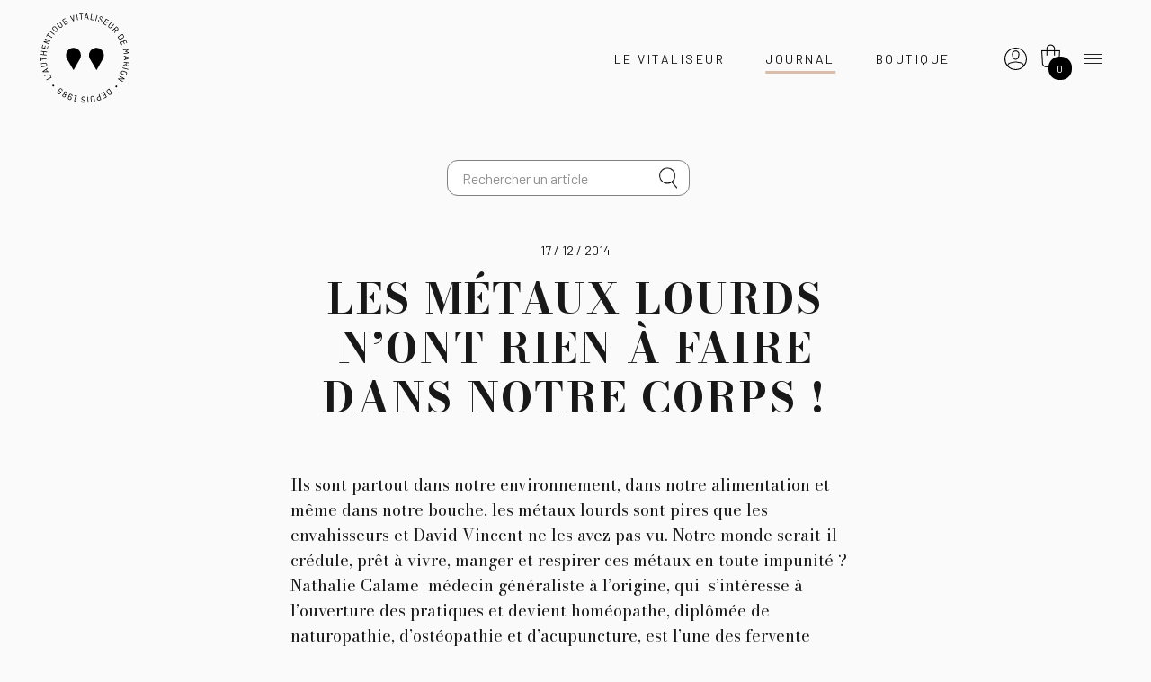

--- FILE ---
content_type: text/html
request_url: https://vitaliseur.fasty.ovh/fr/officiel/article/slug/les-metaux-lourds-nont-rien-faire-notre-corps
body_size: 12747
content:
<!doctype html>
<html class="own-html" lang="fr">

<head>
  <link rel="preconnect" href="https://fonts.googleapis.com">
  <link rel="preconnect" href="https://fonts.gstatic.com" crossorigin>

  <meta charset="utf-8" />
  <meta name="generator" content="Fasty" />
  <link rel="apple-touch-icon" sizes="57x57" href="https://resize.ovh/r/037cffc0-abd8-11e9-b464-57469525097d/57/57">
  <link rel="apple-touch-icon" sizes="60x60" href="https://resize.ovh/r/037cffc0-abd8-11e9-b464-57469525097d/60/60">
  <link rel="apple-touch-icon" sizes="72x72" href="https://resize.ovh/r/037cffc0-abd8-11e9-b464-57469525097d/72/72">
  <link rel="apple-touch-icon" sizes="76x76" href="https://resize.ovh/r/037cffc0-abd8-11e9-b464-57469525097d/76/76">
  <link rel="apple-touch-icon" sizes="114x114" href="https://resize.ovh/r/037cffc0-abd8-11e9-b464-57469525097d/114/114">
  <link rel="apple-touch-icon" sizes="120x120" href="https://resize.ovh/r/037cffc0-abd8-11e9-b464-57469525097d/120/120">
  <link rel="apple-touch-icon" sizes="144x144" href="https://resize.ovh/r/037cffc0-abd8-11e9-b464-57469525097d/144/144">
  <link rel="apple-touch-icon" sizes="152x152" href="https://resize.ovh/r/037cffc0-abd8-11e9-b464-57469525097d/152/152">
  <link rel="apple-touch-icon" sizes="180x180" href="https://resize.ovh/r/037cffc0-abd8-11e9-b464-57469525097d/180/180">
  <link rel="icon" type="image/png" sizes="192x192"
    href="https://resize.ovh/r/037cffc0-abd8-11e9-b464-57469525097d/192/192">
  <link rel="icon" type="image/png" sizes="32x32"
    href="https://resize.ovh/r/037cffc0-abd8-11e9-b464-57469525097d/32/32">
  <link rel="icon" type="image/png" sizes="96x96"
    href="https://resize.ovh/r/037cffc0-abd8-11e9-b464-57469525097d/96/06">
  <link rel="icon" type="image/png" sizes="16x16"
    href="https://resize.ovh/r/037cffc0-abd8-11e9-b464-57469525097d/16/16">
  <meta name="p:domain_verify" content="640d016d46214ea3b8c8e4403ad4234c" />

  <meta name="msapplication-TileColor" content="#ffffff">
  <meta name="msapplication-TileImage" content="https://resize.ovh/r/037cffc0-abd8-11e9-b464-57469525097d/144/144">

  <meta name="theme-color" content="#ffffff">

  <link rel="alternate" type="application/rss+xml" title="Feed RSS" href="/fr/flux/rss" />
  <meta name="viewport" content="width=device-width, initial-scale=1, shrink-to-fit=no" />
  <!-- Bootstrap CSS -->
  <link href="https://stackpath.bootstrapcdn.com/bootstrap/4.3.1/css/bootstrap.min.css" rel="stylesheet"
    integrity="sha384-ggOyR0iXCbMQv3Xipma34MD+dH/1fQ784/j6cY/iJTQUOhcWr7x9JvoRxT2MZw1T" crossorigin="anonymous" />
  <!-- <link href="https://fonts.googleapis.com/css?family=Open+Sans:300,400,500,600,700&amp;26;display=swap"
    rel="stylesheet" /> -->
  <link href="https://fonts.googleapis.com/css2?family=Barlow:wght@400;500;700;800&family=Barlow+Condensed:wght@300&family=Bodoni+Moda:wght@400;500;600;700&display=swap"
    rel="stylesheet">


  <link rel="stylesheet" href="https://maxcdn.bootstrapcdn.com/font-awesome/4.5.0/css/font-awesome.min.css" />
  <link rel="stylesheet" href="/fr/5312898/css/WuvkeV4KuwmiPLq3w-ryGLYJ2KA=.css" type="text/css" media="all" />
  <meta property="fb:app_id" content="1548671818734296" />
  <script src="/fr/5312898/vendors/puha4OXH-53n1yv1CUiqXIgebdA=.js" type="064b3052fcc78d52cad67bf2-text/javascript"></script>
  <script type="064b3052fcc78d52cad67bf2-text/javascript">
    function eventHub() { riot.observable(this) }
    var eventHub = new eventHub()
    var lang = "fr"
    var url = "https://vitaliseur.fasty.ovh/_db/db_vitaliseur/v1/"
  </script>
  <title>Les métaux lourds n’ont rien à faire dans notre corps !</title><meta name="description" content="Les métaux lourds n’ont rien à faire dans notre corps !" /><meta property="og:title" content="Les métaux lourds n’ont rien à faire dans notre corps !" /><meta property="og:image" content="https://resize.ovh/o/53399a20-d0b6-11e9-af35-f3d0dd89f378" /><meta property="og:type" content="article" /><link rel="canonical" href="https://vitaliseurdemarion.fr/fr/officiel/article/slug/les-metaux-lourds-nont-rien-faire-notre-corps" /><meta property="og:url" content="https://vitaliseurdemarion.fr/fr/officiel/article/slug/les-metaux-lourds-nont-rien-faire-notre-corps" />
</head>

<body class="d-flex flex-column" id="bodySite">
  <script src='/fr/5966113/component/_jYnEWbC--M.tag' type='riot/tag'></script><script type="064b3052fcc78d52cad67bf2-text/javascript">document.addEventListener('DOMContentLoaded', function() { riot.mount('search') });document.addEventListener('turbolinks:load', function() { riot.mount('search') });</script>
  <newsletterpopup></newsletterpopup>
  <script src='/fr/608812582/component/_jYnEWbC--I.tag' type='riot/tag'></script><script type="064b3052fcc78d52cad67bf2-text/javascript">document.addEventListener('DOMContentLoaded', function() { riot.mount('newsletterpopup') });document.addEventListener('turbolinks:load', function() { riot.mount('newsletterpopup') });</script>

  
<header class="header">
	<div class="header_inner">
		<nav class="header-brand">
			<a href="https://shop.vitaliseurdemarion.fr/officiel/vitaliseur-de-marion/?lang=fr">
				<img class="default-logo" alt="Le Vitaliseur de Marion"
					src="/asset/o/ec82b362-9b1c-4423-a5b6-1a5327f41dac?_from=dml0YWxpc2V1cg==">
			</a>
		</nav>
		<nav class="header-nav">
			<ul class="menu menu-left">
				<li class="item-vitaliseur">
					<a href="https://shop.vitaliseurdemarion.fr/officiel/vitaliseur-de-marion/fr">Le Vitaliseur</a>
				</li>
				
				
				<li class="item-journal">
					<a href="/fr/officiel/articles">Journal</a>
				</li>
				<li class="item-shop">
					<a href="https://shop.vitaliseurdemarion.fr/">Boutique</a>
				</li>
			</ul>
			<ul class="menu menu-right">
				<li>
					<nav id="basket">
						<a href="https://shop.vitaliseurdemarion.fr/mon-compte"><img
								src="/static/uploads/2019/09/04/pyOnZfFuXoN9qvj7anhy.svg" height="25" /></a>
						<button class="btn" type="button" data-toggle="collapse" data-target="#mySidebasket"
							aria-expanded="false" aria-controls="mySidebasket">
							<span class="navbar-toggler-icon basket"><i class="ma-shopping-basket">
									<div class="nbbask"></div>
								</i></span>
						</button>
					</nav>
					<div id="mySidebasket" class="collapse sidebasket">
						<span class="caret"></span>
						<div class="cont-sidebasket">
							<p class="pt-2 pb-3" id="cartinfo"></p>
							<div class="border-bottom pt-2 pb-2 d-block d-md-none d-948-none"><a
									href="http://shop.vitaliseurdemarion.fr" class="d-flex"><i class="ma-vitaliseur mr-3"></i>
									<div class="mt-1">Boutique</div>
								</a></div>
							<div class="pt-2 hidden border-bottom pt-2 pb-2" id="se_connecter"><a
									href="http://shop.vitaliseurdemarion.fr/login" class="d-flex"><i
										class="ma-connexion mr-3"></i>
									<div class="mt-1">Se connecter</div>
								</a></div>
							<div class="border-bottom pt-2 pb-2"><a href="http://shop.vitaliseurdemarion.fr/panier"
									class="d-flex"><i class="ma-shopping-basket-white mr-3"></i>
									<div class="mt-1">Panier</div>
								</a></div>
							<div class="border-bottom pt-2 pb-2 hidden" id="mes_commandes"><a
									href="http://shop.vitaliseurdemarion.fr/mes-commandes" class="d-flex"><i
										class="ma-commandes mr-3"></i>
									<div class="mt-1">Mes commandes</div>
								</a></div>
							<div class="pt-2 pb-2 d-block d-md-none d-948-none"><a
									href="https://www.vitaliseurdemarion.fr/officiel/vitaliseur-de-marion/"
									class="d-flex"><i class="ma-icologo mr-3"></i>
									<div class="mt-1">Découvrir</div>
								</a></div>
						</div>
					</div>
				</li>
				<li>
					<button class="navbar-toggler border-0" type="button" onclick="if (!window.__cfRLUnblockHandlers) return false; openNav();" data-cf-modified-064b3052fcc78d52cad67bf2-="">
						<span class="navbar-toggler-icon"></span>
					</button>
				</li>
			</ul>
		</nav>
	</div>
</header>

<div id="mySidenav" class="menu-touch-wrapper">
	<div class="menu-touch">
		<div class="menu-touch_inner">
			<button class="btn-close" onclick="if (!window.__cfRLUnblockHandlers) return false; closeNav();" data-cf-modified-064b3052fcc78d52cad67bf2-="">
				<span class="btn-icon"></span>
				<span class="btn-label">Fermer</span>
			</button>
			<div class="menu-head">
				<div class="menu-inner">
					<search inputclass="mdb-autocomplete" spanclass="ma-search"
						elid="ma-search"></search>
				</div>
			</div>
			<div class="menu-body">
				<div class="menu-inner">
					<nav>
						<ul class="navigation">
							<li>
								<div class="btn-wrapper">
									<a href="https://shop.vitaliseurdemarion.fr/officiel/vitaliseur-de-marion/fr">
										<span>Le Vitaliseur</span>
									</a>
									<a class="btn-secondary" href="https://shop.vitaliseurdemarion.fr/?lang=fr">
										<span>Boutique</span>
									</a>
									
								</div>
								<ul>
									<li><a href="https://app.vitaliseurdemarion.fr/"><span>Application</span></a></li>
									<li>
										<a
											href="/fr/officiel/article/slug/quelle-difference-vitaliseur-autre-cuit-vapeur">
											<span>Découvrir</span>
										</a>
									</li>
									<li>
										<a
											href="/fr/officiel/article/slug/vitaliseur-marion-mode-demploi-cuit-vapeur">
											<span>Conseils d'utilisation</span>
										</a>
									</li>
									<li>
										<a href="/fr/officiel/article/slug/fondement-dune-cuisine-nouvelle">
											<span>Son histoire</span>
										</a>
									</li>
								</ul>
							</li>
							<li>
								<a href="/fr/officiel/articles">
									<span>Articles</span>
								</a>
							</li>
							<li>
								<a href="/fr/officiel/recettes">
									<span>Recettes</span>
								</a>
							</li>
							<li>
								<a href="/fr/officiel/marion">
									<span>Marion Kaplan</span>
								</a>
							</li>
							
							<li>
								<a href="/fr/officiel/filtre-articles/tag/podcast">
									<span>Podcasts</span>
								</a>
							</li>
							
							<li>
								<a href="https://shop.vitaliseurdemarion.fr/calendrier">
									<span>Agenda</span>
								</a>
							</li>
							<li>
								<a href="https://shop.vitaliseurdemarion.fr/faq?lang=fr">
									<span>FAQ</span>
								</a>
							</li>
							<li class="contacts">
								<a href="tel:+33494012261" class="phoneto">
									<span>+33 (4) 94 01 22 61</span>
								</a>
								<a href="/cdn-cgi/l/email-protection#b5d6dadbc1d4d6c1f5c3dcc1d4d9dcc6d0c0c79bd6dad8" class="mailto">
									<span>
										<svg xmlns="http://www.w3.org/2000/svg" viewBox="0 0 28.5 20.2">
											<path fill="#020203" d="M2.8 0C1.3 0 0 1.3 0 2.9v14.4c0 1.6 1.2 2.9 2.8 2.9h22.9c1.5 0 2.8-1.3 2.8-2.9V2.9c0-1.6-1.2-2.9-2.8-2.9H2.8zm0 1.4h22.9c.2 0 .4.1.6.1L15.1 12.1c-.5.5-1.2.5-1.7 0L2.2 1.5c.2-.1.4-.1.6-.1zM1.5 2.7l7.9 7.5L1.6 18c-.1-.2-.2-.4-.2-.7V2.9c0-.1 0-.2.1-.2zm25.6 0v14.6c0 .2-.1.5-.2.7l-7.8-7.8 8-7.5zm-8.9 8.4l7.6 7.6h-23-.1l7.6-7.6 2.1 2c1 1 2.6 1 3.6 0l2.2-2z"/>
										</svg>
									</span>
								</a>
							</li>
						</ul>
					</nav>
					<nav class="nav-social-lang">
						<span class="row-label">Suivez-nous</span>
						<div class="list-wrapper">
							<ul class="list-networks">
								<li>
									<a href="https://www.facebook.com/vitaliseurdemarion" target="_blank"
										rel="noopener noreferrer">
										<i class="ma-facebook" aria-hidden="true"></i>
									</a>
								</li>
								<li>
									<a href="https://www.instagram.com/vitaliseur/?hl=fr" target="_blank"
										rel="noopener noreferrer">
										<i class="ma-instagram" aria-hidden="true"></i>
									</a>
								</li>
								<li>
									<a href="https://twitter.com/vitaliseur" target="_blank" rel="noopener noreferrer">
										<i class="ma-twitter" aria-hidden="true"></i>
									</a>
								</li>
								<li>
									<a href="https://www.pinterest.fr/LeVitaliseur/" target="_blank"
										rel="noopener noreferrer">
										<i class="ma-pinterest" aria-hidden="true"></i>
									</a>
								</li>
							</ul>
							<ul class="list-lang">
								<li>
									<a href="/fr/officiel/articles" target="_blank" class="langfr">
										<i class="ma-fr-flag" aria-hidden="true"></i>
									</a>
								</li>
								<li>
									<a href="/en/officiel/articles" target="_blank" class="langen">
										<i class="ma-en-flag" aria-hidden="true"></i>
									</a>
								</li>
							</ul>
						</div>
					</nav>
				</div>
			</div>
			<!--<div class="menu-foot">
				<div class="menu-inner">
					<div class="wrapp-95">
						<span>Découvrez la maison du Vitaliseur</span>
						<span>
							<a href="#">Épicerie</a>, <a href="#">Céramique</a>, <a href="#">Magazine</a>
						</span>
					</div>
				</div>
			</div>-->
		</div>
	</div>
	<button class="btn-close-xl" onclick="if (!window.__cfRLUnblockHandlers) return false; closeNav()" data-cf-modified-064b3052fcc78d52cad67bf2-="">
		<span class="btn-label">Fermer</span>
	</button>
	<!-- <div class="cont-sidenav">
		<a href="javascript:void(0)" class="closebtn" onclick="closeNav()">&times;</a>
		<ul class="nav">
			<li class="nav-item">
				<a class="nav-link"
					href="https://www.vitaliseurdemarion.fr/officiel/vitaliseur-de-marion/?lang=fr">{{
					tr | Le Vitaliseur }}</a>
				<ul class="list-unstyled">
					<li><a class="nav-link"
							href="/fr/officiel/article/slug/quelle-difference-vitaliseur-autre-cuit-vapeur">{{
							tr | Découvrir }}</a></li>
					<li><a class="nav-link"
							href="/fr/officiel/article/slug/vitaliseur-marion-mode-demploi-cuit-vapeur">{{
							tr | Conseils d'utilisation }}</a></li>
					<li><a class="nav-link"
							href="/fr/officiel/article/slug/fondement-dune-cuisine-nouvelle">{{
							tr | Son histoire }}</a></li>
				</ul>
			</li>
			<li class="nav-item">
				<a class="nav-link" href="/fr/officiel/articles">Santé</a>
				<ul class="list-unstyled">
					<li><a class="nav-link nav_bien_etre" href="/fr/officiel/articles">Bien-être</a></li>
					<li><a class="nav-link nav_recettes" href="/fr/officiel/recettes">Recettes</a></li>
					<li><a class="nav-link" href="https://95degres.com">95°</a></li>
					<li><a class="nav-link nav_marion" href="/fr/officiel/marion">Marion Kaplan</a>
					</li>
				</ul>
			</li>
			<li class="nav-item">
				<a class="nav-link" href="https://shop.vitaliseurdemarion.fr/?lang=fr">Boutique</a>
				<ul class="list-unstyled">
					<li><a class="nav-link" href="https://shop.vitaliseurdemarion.fr/mentions?lang=fr">Mentions légales</a></li>
					<li><a class="nav-link" href="https://shop.vitaliseurdemarion.fr/cgv?lang=fr">{{
							tr | CGV }}</a></li>
				</ul>
			</li>
			<li class="nav-item">
				<a class="nav-link" href="https://shop.vitaliseurdemarion.fr/faq?lang=fr">FAQ</a>
			</li>
		</ul>
		<search_recipe inputclass="form-control pr-5 mdb-autocomplete"
			spanclass="ma-search-sidemenu form-control-feedback" elid=""></search_recipe>

		<div class="mr-0 mr-sm-4 pr-0 pr-sm-3" style="margin-top: 20px">
			<a href="/fr/officiel/articles" target="_blank" class="langfr"><i class="ma-fr-flag"
					aria-hidden="true"></i></a><a href="/en/officiel/articles" target="_blank" class="langen"
				style="margin-left:5px"><i class="ma-en-flag" aria-hidden="true"></i></a>
		</div>
	</div> -->
</div>

<script data-cfasync="false" src="/cdn-cgi/scripts/5c5dd728/cloudflare-static/email-decode.min.js"></script><script type="064b3052fcc78d52cad67bf2-text/javascript">
	var count = localStorage.getItem("cart") || 0
	$(".ma-shopping-basket .nbbask").text(count)
	if (count > 0) {
		$("#cartinfo").text("Vous avez " + count + " articles dans votre panier")
	} else {
		$("#cartinfo").text("Votre panier est vide")
	}

	if (localStorage.getItem("cart") !== undefined) {
		$("#mes_commandes").removeClass("hidden")
	} else {
		$("#se_connecter").removeClass("hidden")
	}
</script>
  <div id="page-content font-title">
    

<div class=" "><div class="none ">
  
  <div class="container">

  	<div class="row justify-content-center align-items-center mt-0 mt-sm-5 content-article font-title">
		<nav class="navbar d-flex justify-content-center align-items-center marg-menu-top" id="second-nav">
			<search inputclass="form-control mr-0 mr-md-3 pr-5 mdb-autocomplete" spanclass="ma-search form-control-feedback" title="Rechercher un article"
				elid="ma-search"></search>
			<!--<div class="dropdown">
				<button class="btn dropdown-toggle d-flex" type="button" id="dropdownMenu2" data-toggle="dropdown"
					aria-haspopup="true" aria-expanded="false">
					Tous les articles
				</button>

				<div class="dropdown-menu" aria-labelledby="dropdownMenu2">
					<div class="dropdown-divider mb-2"></div>
					<button class="dropdown-item" type="button">Entrées</button>
					<button class="dropdown-item" type="button">Plats</button>
					<button class="dropdown-item" type="button">Desserts</button>
					<div class="dropdown-divider mt-2 mb-2"></div>
					<button class="dropdown-item" type="button">Végétal</button>
					<button class="dropdown-item" type="button">Grands-mères</button>
				</div>

			</div>-->
		</nav>

  		<div class="col-lg-8 col-md-11 col-xl-7 col-12 pb-3 pb-sm-5" id="article">
  		  
				<p class="date-article text-center mb-3">17 / 12 / 2014</p>
    			<h1 class="text-center text-uppercase">Les métaux lourds n’ont rien à faire dans notre corps !</h1>
    			<!-- <p class="text-center reseau-partage">
    			  Partager - <a href="" class="partage twitter-share">Twitter</a>
    			  <a href="" class="partage fb-share">Facebook</a>
    			  <a href="" class="partage" data-toggle="modal" data-target="#shareFriend" data-subject="Les métaux lourds n’ont rien à faire dans notre corps !">Lien</a>
  			  </p> -->

    			<p class="entete-article"></p>
    			<div class="cont-article"><p style="margin-bottom: 0px;">Ils sont partout dans notre environnement, dans notre alimentation et même dans notre bouche, les métaux lourds sont pires que les envahisseurs et David Vincent ne les avez pas vu. Notre monde serait-il crédule, prêt à vivre, manger et respirer ces métaux en toute impunité&nbsp;? Nathalie Calame &nbsp;médecin généraliste à l’origine, qui &nbsp;s’intéresse à l’ouverture des pratiques et devient homéopathe, diplômée de naturopathie, d’ostéopathie et d’acupuncture, est l’une des fervente dénonciatrice de ces métaux lourds et de leurs conséquences. Lors de ces premières consultations elle a constaté que les approches de la médecine traditionnelle occidentale avaient ses limites et n’empêchaient pas les chronicités des affections de ses patients. Elle participe alors à la création, à Colombier, en Suisse, du Centre de prévention et santé. Et aujourd’hui milite pour le «&nbsp;faire savoir&nbsp;» &nbsp;et la prise de conscience du plus grand nombre.</p><br><h2 style="line-height: 1.1; margin-top: 20px; margin-bottom: 10px;"><strong>COMMENT ÊTES-VOUS ARRIVÉE À LA CONSTATATION DU DANGER DES MÉTAUX LOURDS&nbsp;?</strong></h2><p><strong><br></strong></p><p style="margin-top: 0px; margin-bottom: 0px;"><span style="margin-bottom: 0px;">Nathalie Calame</span>&nbsp;: En étant homéopathe, je pose plus de questions à mes patients. C’est là que j’ai aussi remarqué qu’il y avait des maladies nouvelles. D’autre part, en homéopathie, on est conscient de ce qui se passe avec les métaux. Dans les matières médicales homéopathiques on nous parle clairement des pathologies liées à certains d’entre eux. Ensuite, j’ai trouvé d’autres outils. J’ai ainsi découvert, en 1989, la bio résonnance, avec, en particulier, l’appareil de Mora. Et c’est en mesurant toutes sortes de choses que je suis tombée sur des barrages comme ceux des vaccins ou des matériaux dentaires. Je travaille depuis le début des années 90 sur le problème des métaux lourds et la médecine environnementale.</p><br><h2 style="line-height: 1.1; margin-top: 20px; margin-bottom: 10px;"><strong>ON PEUT AVOIR LE SENTIMENT QUE CELA FAIT ASSEZ PEU DE TEMPS QUE L’ON PARLE DU PHÉNOMÈNE DES MÉTAUX LOURDS&nbsp;?</strong></h2><p><strong><br></strong></p><p style="margin-top: 0px; margin-bottom: 0px;">Nathalie Calame&nbsp;: Détrompez-vous, il y a eu de tous temps des bouffées d’intérêt et de recherches, comme, par exemple des guerres de l’amalgame dentaire, au 19<span style="line-height: 0; position: relative; vertical-align: baseline; top: -0.5em; margin-bottom: 0px;">ème</span>&nbsp;siècle aux Etats Unis. Elles ont été absolument homériques entre les pros et les contre. Il y a eu, en Europe, un conflit &nbsp;sur ce même sujet en 1920. Beaucoup de combat ont eu lieu qui ont été étouffées par les lobbies et par les dentistes. Les médecins arrivent en dernier parce qu’ils ne savent rien. On ne leur dit rien la dessus, c’est une catastrophe. Mais ce n’est vraiment pas nouveau. Faut-il encore que ces luttes arrivent jusqu’aux oreilles du public.</p><br><h2 style="line-height: 1.1; margin-top: 20px; margin-bottom: 10px;"><strong>DE QUOI PARLE-T-ON LORSQUE NOUS PARLONS DE MÉTAUX LOURDS&nbsp;?</strong></h2><p><strong><br></strong></p><p style="margin-top: 0px; margin-bottom: 0px;"><span style="margin-bottom: 0px;">Nathalie Calame :</span>&nbsp;ce sont certains éléments de la table de Mendeleïev (classification périodique des éléments) qui comporte des métaux lourds d’un point de vue de leur poids moléculaire mais également de leur toxicité. Certains sont à petites doses &nbsp;en trace dans notre organisme de manière nécessaire, en particulier comme catalyseur des enzymes. Et d’autres n’ont rien à faire dans notre organisme et sont juste toxiques et perturbateur de notre physiologie.</p><br><h2 style="line-height: 1.1; margin-top: 20px; margin-bottom: 10px;"><strong>LESQUELS SONT NÉCESSAIRES&nbsp;?</strong></h2><p><strong><br></strong></p><p style="margin-top: 0px; margin-bottom: 0px;"><span style="margin-bottom: 0px;">Nathalie Calame</span>&nbsp;: Ceux que l’on appelle les Oligo éléments, par exemple le manganèse, le cuivre, le cobalt, le chrome, le zinc, le magnésium ou encore le fer, tout ce qui constitue notre propre équilibre physiologique mais à des doses certainement mesurées. A des doses non physiologiques, tous ces éléments traces sont susceptibles de devenir toxiques.</p><br><h2 style="line-height: 1.1; margin-top: 20px; margin-bottom: 10px;"><strong>QUELS SONT LES MÉTAUX LOURDS EN SURNOMBRE ET OÙ LES TROUVE-T-ON&nbsp;?</strong></h2><p><strong><br></strong></p><p style="margin-top: 0px; margin-bottom: 0px;">Nathalie Calame&nbsp;: les métaux dits «&nbsp;lourds&nbsp;» qui n’ont rien à faire dans notre corps comme l’arsenic, le cadmium, le plomb, le mercure ou encore l’aluminium, peuvent voyager dans tout notre organisme, très facilement, en se concentrant surtout dans les zones qui contiennent des graisses comme les graisses corporelles, mais aussi nos glandes endocrines et évidemment le cerveau et le système nerveux. C’est le facteur de nos&nbsp;<a href="https://vitaliseurdemarion.fr/officiel/les-maladies-neurologiques-depression-se-fabriquaient-intestin/" title="Et si les maladies neurologiques et la dépression se fabriquaient dans votre intestin? 1ère partie">maladies de neuro dégénérescence</a>&nbsp;actuelle.</p><br><h2 style="line-height: 1.1; margin-top: 20px; margin-bottom: 10px;"><strong>QUELLES SONT LES CONSÉQUENCES DE CETTE PRÉSENCE DE MÉTAUX LOURDS&nbsp;?</strong></h2><p><strong><br></strong></p><p style="margin-top: 0px; margin-bottom: 0px;"><span style="margin-bottom: 0px;">Nathalie Calame</span>&nbsp;: les maladies dites «&nbsp;émergeantes&nbsp;» que l’on ne connait pas bien avec des fatigues chroniques, des sensibilités chimiques multiples, des électro hypersensibilités. Ce sont bien sûr les cancers, des maladies de neurodégénérescance comme la sclérose en plaque,&nbsp; Parkinson ou Alzheimer. Ce sont véritablement les méchantes maladies de notre société. On y retrouve toujours la présence des métaux.</p><br><h2 style="line-height: 1.1; margin-top: 20px; margin-bottom: 10px;"><strong>ON PARLE BEAUCOUP DU POISSON COMME D’UN VECTEUR DE MÉTAUX LOURDS. ÇA VEUT DIRE QU’AUJOURD’HUI, CONSOMMER DU POISSON C’EST DANGEREUX&nbsp;?</strong></h2><p><strong><br></strong></p><p style="margin-top: 0px; margin-bottom: 0px;"><span style="margin-bottom: 0px;">Nathalie Calame</span>&nbsp;: Il y a une bio accumulation au cours de la chaine alimentaire. Evidemment les plus gros poissons, les plus gras sont les pires, car ce sont eux qui ont accumulé toute la chaine précédente. Il est, de ce fait, plus intéressant de consommer des petits poissons comme les anchois ou les sardines. Il y a moins de risque qu’avec du saumon ou de l’espadon. Je vous invite alors à préférer des poissons d’élevage… encore qu’il y a tellement de métaux lourds en mer du Nord qu’il n’y a plus d’assurance. Les élevages bio, même s’ils sont peu nombreux, restent les plus sûrs. La mode actuelle du Sushi m’inquiète beaucoup car cela signifie que nous allons encore ratisser les océans pour une culture intensive de poissons pollués par une alimentation inadaptée.&nbsp; Je pense que nous devrions mettre la pédale douce sur notre alimentation de poisson actuellement. Il y a clairement des soucis d’environnement, de culture et de surpêche. Mangez un peu moins de viande et de poisson et revenez un peu plus aux végétaux.</p><br><h2 style="line-height: 1.1; margin-top: 20px; margin-bottom: 10px;"><strong>EN PARLANT DES VÉGÉTAUX, CERTAINS SEMBLENT AUSSI CHARGÉS COMME LE RUTABAGA QUI CONTIENT DE L’ARSENIC&nbsp;?</strong></h2><p><strong><br></strong></p><p style="margin-top: 0px; margin-bottom: 0px;"><span style="margin-bottom: 0px;">Nathalie Calame</span>&nbsp;: Effectivement, mais cela dépend du lieu de sa culture et de la nappe phréatique qui nourrit le sol. Et cela dépend des zones géologiques. Par exemple sur les bordures du Jura, les schistes, sous l’effet de l’excès de Nitrate, à cause des trop fortes quantités de purins placées sur les champs et dégrade les couches géologiques, &nbsp;apporte une grande quantité d’arsénique. Les réseaux d’eau des personnes qui vivent dans le jura est plus contaminée qu’auparavant.</p><br><h2 style="line-height: 1.1; margin-top: 20px; margin-bottom: 10px;"><strong>ET PUIS IL Y A UN DOMAINE DONT VOUS PARLEZ SOUVENT, C’EST CELUI DE NOS DENTS ET DES SOINS DENTAIRES DANS LEQUEL LES MÉTAUX SONT OUVERTEMENT CONSIDÉRÉS COMME UNE SOLUTION&nbsp;?</strong></h2><p><strong><br></strong></p><p style="margin-top: 0px; margin-bottom: 0px;"><span style="margin-bottom: 0px;">Nathalie Calame</span>&nbsp;: Il serait grand temps que les dentistes optent pour des matériaux non dangereux et en particulier non métallique.</p><br><h2 style="line-height: 1.1; margin-top: 20px; margin-bottom: 10px;"><strong>SONT-ILS PRÊT&nbsp;?</strong></h2><p><strong><br></strong></p><p style="margin-top: 0px; margin-bottom: 0px;"><span style="margin-bottom: 0px;">Nathalie Calame</span>&nbsp;: Ils ne sont pas prêts et faudrait-il encore que les fabricants de matériaux dentaires décident d’un changement à ce niveau-là.</p><br><h2 style="line-height: 1.1; margin-top: 20px; margin-bottom: 10px;"><strong>SI L’ON PARLE DE CES MÉTAUX LOURDS, SI ON EST CONSCIENT DU DANGER QU’ILS REPRÉSENTENT, DANS LE DOMAINE DU SOIN DENTAIRE, PAR EXEMPLE, COMMENT EXPLIQUE-T-ON QU’ON NE SOIT PAS PRÊT À TROUVER D’AUTRES SOLUTIONS&nbsp;?</strong></h2><p><strong><br></strong></p><p style="margin-top: 0px; margin-bottom: 0px;"><span style="margin-bottom: 0px;">Nathalie Calame</span>&nbsp;: Simplement parce qu’on n’a pas de matériaux de remplacement. On n’a pas vraiment cherché ce qui pourrait être une autre solution. Alors bien sûr, &nbsp;il existe les résines composites qui sont tout aussi critiquables, il en existe certaines mieux que d’autres. Et il y a les céramiques. Il faudrait clairement développer les céramiques qui sont nettement préférable aux couronnes ou aux ponts à base métallique.</p><br><h2 style="line-height: 1.1; margin-top: 20px; margin-bottom: 10px;"><strong>C’EST UN RETARD TECHNOLOGIQUE OU LA PUISSANCE D’UN LOBBYING QUI POURRAIENT EN ÊTRE LA CAUSE&nbsp;?</strong></h2><p><strong><br></strong></p><p style="margin-top: 0px; margin-bottom: 0px;"><span style="margin-bottom: 0px;">Nathalie Calame</span>&nbsp;: C’est bien évidemment un lobbying puissant. Celui du Titane est hyper puissant. Il a remplacé les autres matériaux et certainement, de par sa force, a empêché la recherche sur d’autres. La santé et la maladie représentent un vaste marché.</p><br><h2 style="line-height: 1.1; margin-top: 20px; margin-bottom: 10px;"><strong>EN MÊME TEMPS NOUS SOMMES QUOTIDIENNEMENT ENTOURÉS DE MÉTAUX LOURDS DANS L’ENVIRONNEMENT, LE PLOMB OU L’ALUMINIUM, POUR NE CITER QUE CEUX-LÀ. EST-CE CETTE PRÉSENCE LÀ AUSSI NOUS MET EN DANGER&nbsp;?</strong></h2><p><strong><br></strong></p><p style="margin-top: 0px; margin-bottom: 0px;"><span style="margin-bottom: 0px;">Nathalie Calame</span>&nbsp;: Bien sûr&nbsp;! Sous forme de vapeur, de particules fines, tout ce que nous pouvons aspirer pénètre notre organisme. Mais nous en trouvons de manière caché. L’aluminium, par exemple est utilisé pour filtrer l’eau, mais aussi dans le conditionnement des fromages à pâte molle, dans les cosmétiques. On retrouve du Titane dans les dentifrices, du mercure caché dans les ampoules de basse consommation. Les métaux lourds sont tellement ubiquitaire dans notre environnement, aussi bien dans ce que l’on respire que ce que l’on mange ou ce que l’on boit, qu’il est urgent que nous ayons une sorte d’éducation autour de cela.</p><br><h2 style="line-height: 1.1; margin-top: 20px; margin-bottom: 10px;"><strong>COMMENT FAIRE&nbsp;? EN CHANGEANT DE PLANÈTE&nbsp;?</strong></h2><p><strong><br></strong></p><p style="margin-top: 0px; margin-bottom: 0px;">Nathalie Calame&nbsp;: (sourire) Il faut&nbsp;<a href="https://vitaliseurdemarion.fr/officiel/box-prends-en-graine/" title="La Box «&nbsp;Prends en de la graine&nbsp;»">cesser les moyens de productions industrielles</a>qui utilisent ces métaux dans la préparation d’un certain nombre de produits. Ça va prendre quelques décennies, évidemment. Mais dès à présent, il faut adopter des méthodes de traitements de&nbsp;<span style="margin-bottom: 0px;"><span style="margin-bottom: 0px;"><a href="https://vitaliseurdemarion.fr/officiel/mort-annoncee-lhomeopathie/" title="Une mort annoncée de l’homéopathie ?">médecine simples et naturelles</a>&nbsp;</span></span>qui permettent d’éliminer ces métaux et de protéger nos structures et d’améliorer l’efficacité de nos émonctoires c’est-à-dire notre ressortie de l’organisme.</p><br><h2 style="line-height: 1.1; margin-top: 20px; margin-bottom: 10px;"><strong>QUELLES SOLUTIONS VOYEZ-VOUS&nbsp;?</strong></h2><p><strong><br></strong></p><p style="margin-top: 0px; margin-bottom: 0px;">Nathalie Calame&nbsp;:&nbsp;<a href="https://vitaliseurdemarion.fr/officiel/choisir-qualite-ses-aliments-base-dune-alimentation-saine/" title="Choisir la qualité de ses aliments : la base d’une alimentation saine">Manger bio,</a>&nbsp;s’entourer au maximum d’un environnement le plus dénué de métaux mais surtout l’information à la population. Nous parlions du lobbying des soins dentaires, et bien si vingt clients vont chez leur dentiste en refusant l’amalgame ou l’implant en Titane et tout ce qui est composé de métaux, les dentistes seront obligés, pour répondre à leur clientèle, de trouver autre chose. C’est ainsi qu’ils solliciteront leurs fabricants. Dans la consommation alimentaire, c’est la même chose, c’est la base qui va faire changer les producteurs. Il faut que les citoyens soient plus informés pour être plus conscients. Ce sont eux qui feront bouger les choses demain.</p><br><h2 style="line-height: 1.1; margin-top: 20px; margin-bottom: 10px;"><strong>C’EST LE MALADE QUI DOIT ÊTRE GARANT DE SON SOIN&nbsp;?</strong></h2><p><strong><br></strong></p><p style="margin-top: 0px; margin-bottom: 10px;"><span style="margin-bottom: 0px;">Nathalie Calame</span>&nbsp;: Exactement, ça ne changera jamais par les professionnels. Il faut le dire haut et fort&nbsp;!</p><p style="margin-top: 0px; margin-bottom: 10px;">……………….</p>&nbsp;<p style="margin-top: 0px; margin-bottom: 0px;">Propos recueillis par Florent Lamiaux</p></div>
    			
    			
    			<!-- <div class="text-center">
    			  
      				<ul class="liste-tag d-inline-block text-left">
      				  
      					  <li><a href="/fr/officiel/filtre-articles/tag/santé">santé</a></li>
      					
      					  <li><a href="/fr/officiel/filtre-articles/tag/cancer">cancer</a></li>
      					
      					  <li><a href="/fr/officiel/filtre-articles/tag/maladie">maladie</a></li>
      					
      				</ul>
    				
    			</div> -->
    		
  		</div>
  	</div>

	<!-- <div class="row justify-content-center align-items-center mt-0 mt-sm-5">
		<div class="col-md-12 pb-2 pb-sm-5 d-flex flex-row">
			<div class="col-md-3 pr-0 pl-0 pr-sm-2 pl-sm-2 text-center justify-content-start mt-4 next-prev">
			
					<a href="/fr/-/article/slug/vegan-mythe-realite">
					<i class="ma-prev"></i>
					<p class="text-uppercase">Vegan : Mythe ou réalité?</p>
				</a>
				
			</div>
			<div class="col-md-6 text-center d-none d-md-flex justify-content-center align-items-center">Partager

				<p class="mb-0"><a href="" class="partage twitter-share"><i class="fa fa-twitter"></i></a></p>
				<p class="mb-0"><a href="" class="partage fb-share"><i class="fa fa-facebook-f"></i></a> </p>
				<p class="mb-0"><a href="" class="partage pinterest-share"><i class="fa fa-pinterest-p"></i></a> </p>
				<p class="mb-0"><a href="" class="partage" data-toggle="modal" data-target="#shareFriend" data-subject="Les métaux lourds n’ont rien à faire dans notre corps !">Lien</a></p>
			</div>
			<div class="col-md-3 pr-0 pl-0 pr-sm-2 pl-sm-2 text-center justify-content-end mt-4 next-prev">
			
					<a href="/fr/-/article/slug/quelques-aliments-recommandes"><i class="ma-next"></i>
					<p class="text-uppercase">Quelques aliments recommandés</p>
				</a>
				
			</div>
		</div>
	</div> -->

  </div>

  	<div class="container-socials d-flex justify-content-center align-items-center">
		Partager
		<p class="mb-0"><a href="" class="partage fb-share"><i class="fa fa-facebook-f"></i></a> </p>
		<p class="mb-0"><a href="" class="partage pinterest-share"><i class="fa fa-pinterest-p"></i></a> </p>
	</div>

	<div class="container-fluid" id="module-comm-fb">
		<div class="row justify-content-center align-items-center">
		<a name="comments"></a>

		<!-- facebook-tab -->
		<div id="fb-root"></div>

		

		<div class="fb-comments" data-href="https://vitaliseurdemarion.fr/fr/officiel/article/slug/les-metaux-lourds-nont-rien-faire-notre-corps" data-width="" data-numposts="5"></div>
		</div>
	</div>
	<div class="container pb-5" id="same-sub">
		<div class="row justify-content-center align-items-center mt-5">
			<div class="pb-3 col-lg-8 col-md-11 col-xl-7 col-12">
				<div class="title pb-3">
					<b>Sur le même thème</b>
				</div>
			</div>
			
	<div class="col-lg-8 col-md-11 col-xl-7 col-12 d-flex flex-row align-items-center mb-5 article-container">
		<div class="col-md-10 col-9 pl-0 item-hover">
			<h2 class="title-liste mr-4 font-title"><a href="/fr/officiel/article/slug/fumer-tue-a-petit-feu">Fumer tue à petit feu</a></h2>
		
			<ul class="liste-tag d-none d-md-block">
				
					<li><a href="/fr/officiel/filtre-articles/tag/santé">santé</a></li>
				
					<li><a href="/fr/officiel/filtre-articles/tag/cancer">cancer</a></li>
				
			</ul>
		
		</div>
		<div class="col-md-2 col-3 pl-0 pr-0 text-right img-list-bien-container">
			
			<a href="/fr/officiel/article/slug/fumer-tue-a-petit-feu">
				<picture>
				<source type="image/webp" srcset="https://resize.ovh/r/0ef84510-ac7a-11e9-b464-57469525097d/100.webp">
				<source srcset="https://resize.ovh/r/0ef84510-ac7a-11e9-b464-57469525097d/100">
				<img class="img-list-bien" src="https://resize.ovh/r/0ef84510-ac7a-11e9-b464-57469525097d/100" alt="Fumer tue à petit feu">
				</picture>
			</a>
			
		</div>
	</div>

	<div class="col-lg-8 col-md-11 col-xl-7 col-12 d-flex flex-row align-items-center mb-5 article-container">
		<div class="col-md-10 col-9 pl-0 item-hover">
			<h2 class="title-liste mr-4 font-title"><a href="/fr/officiel/article/slug/etes-homme-madame-kousmine">Vous êtes un homme, Madame Kousmine ! </a></h2>
		
			<ul class="liste-tag d-none d-md-block">
				
					<li><a href="/fr/officiel/filtre-articles/tag/santé">santé</a></li>
				
					<li><a href="/fr/officiel/filtre-articles/tag/alimentation">alimentation</a></li>
				
					<li><a href="/fr/officiel/filtre-articles/tag/intolérances alimentaires">intolérances alimentaires</a></li>
				
					<li><a href="/fr/officiel/filtre-articles/tag/microbiote">microbiote</a></li>
				
			</ul>
		
		</div>
		<div class="col-md-2 col-3 pl-0 pr-0 text-right img-list-bien-container">
			
			<a href="/fr/officiel/article/slug/etes-homme-madame-kousmine">
				<picture>
				<source type="image/webp" srcset="https://resize.ovh/r/22dc53f0-d0ba-11e9-af35-f3d0dd89f378/100.webp">
				<source srcset="https://resize.ovh/r/22dc53f0-d0ba-11e9-af35-f3d0dd89f378/100">
				<img class="img-list-bien" src="https://resize.ovh/r/22dc53f0-d0ba-11e9-af35-f3d0dd89f378/100" alt="Vous êtes un homme, Madame Kousmine ! ">
				</picture>
			</a>
			
		</div>
	</div>

	<div class="col-lg-8 col-md-11 col-xl-7 col-12 d-flex flex-row align-items-center mb-5 article-container">
		<div class="col-md-10 col-9 pl-0 item-hover">
			<h2 class="title-liste mr-4 font-title"><a href="/fr/officiel/article/slug/linflammation-de-bas-grade-quesaco">L&#039;inflammation de bas grade : quèsaco ?</a></h2>
		
			<ul class="liste-tag d-none d-md-block">
				
					<li><a href="/fr/officiel/filtre-articles/tag/santé">santé</a></li>
				
					<li><a href="/fr/officiel/filtre-articles/tag/microbiote">microbiote</a></li>
				
					<li><a href="/fr/officiel/filtre-articles/tag/diabète">diabète</a></li>
				
					<li><a href="/fr/officiel/filtre-articles/tag/cancer">cancer</a></li>
				
			</ul>
		
		</div>
		<div class="col-md-2 col-3 pl-0 pr-0 text-right img-list-bien-container">
			
			<a href="/fr/officiel/article/slug/linflammation-de-bas-grade-quesaco">
				<picture>
				<source type="image/webp" srcset="https://resize.ovh/r/179ddcc0-ac7a-11e9-b464-57469525097d/100.webp">
				<source srcset="https://resize.ovh/r/179ddcc0-ac7a-11e9-b464-57469525097d/100">
				<img class="img-list-bien" src="https://resize.ovh/r/179ddcc0-ac7a-11e9-b464-57469525097d/100" alt="L&#039;inflammation de bas grade : quèsaco ?">
				</picture>
			</a>
			
		</div>
	</div>


<script type="064b3052fcc78d52cad67bf2-text/javascript">
  $(".nav_articles").addClass("active")
</script>

			</div>
			<!-- <div class="col-md-12 col-12 text-center pb-5">
				<a class="btn all-article text-uppercase" href="/fr/officiel/articles" role="button">TOUS LES ARTICLES</a>
			</div> -->
		</div>
	</div>


<share_friend></share_friend>
<script src='/fr/7540881/component/_jYnEWbC--C.tag' type='riot/tag'></script><script type="064b3052fcc78d52cad67bf2-text/javascript">document.addEventListener('DOMContentLoaded', function() { riot.mount('share_friend') });document.addEventListener('turbolinks:load', function() { riot.mount('share_friend') });</script>

<script type="064b3052fcc78d52cad67bf2-text/javascript">
$(".item-journal a").addClass("active");
</script>

<script type="064b3052fcc78d52cad67bf2-text/javascript">
$(function() {
  if(document.location.href.indexOf("/uploads/2018/08/ANALYSES-VITALISEUR-compile") > 0) {
    document.location.href = '/static/uploads/2019/09/06/2wNVY1AQhc4DMCmIxDk8.pdf';
  } else {
    if($(".none").height() == 0) {
      document.location.href = '/fr/officiel/articles';
    }
  }
})
</script></div></div>

  </div>

  

  <newsletter></newsletter>
  <!-- <script src='/fr/7919041/component/_jYnEWb----.tag' type='riot/tag'></script><script>document.addEventListener('DOMContentLoaded', function() { riot.mount('newsletter') });document.addEventListener('turbolinks:load', function() { riot.mount('newsletter') });</script> -->
  <footer id="sticky-footer" class="footer border-top">
	<div class="footer_inner">
		<nav class="footer-nav">
			<ul class="nav">
				<li><a href="#" onclick="if (!window.__cfRLUnblockHandlers) return false; eventHub.trigger('newsletter');return false;" data-cf-modified-064b3052fcc78d52cad67bf2-=""><strong>Newsletter</strong></a>
				</li>
				<li><a href="https://shop.vitaliseurdemarion.fr/mentions">Mentions légales</a></li>
				<li><a href="https://shop.vitaliseurdemarion.fr/cgv">CGV</a>
				</li>
			</ul>

			<!-- <li class="nav-item">
					<a class="nav-link" href="/fr/officiel/articles">Santé</a>
					<ul class="list-unstyled">
						<li><a class="nav-link" href="/fr/officiel/articles">Bien-être</a></li>
						<li><a class="nav-link" href="/fr/officiel/recettes">Recettes</a></li>
						<li><a class="nav-link" href="https://95degres.com">95°</a></li>
						<li><a class="nav-link" href="/fr/officiel/marion">Marion Kaplan</a></li>
					</ul>
				</li>
				<li class="nav-item pt-3 pt-sm-5">
					<a class="nav-link" href="https://shop.vitaliseurdemarion.fr">Boutique</a>
					<ul class="list-unstyled">
						<li><a class="nav-link" href="https://shop.vitaliseurdemarion.fr/mentions">Mentions légales</a></li>
						<li><a class="nav-link" href="https://shop.vitaliseurdemarion.fr/cgv">CGV</a></li>
					</ul>
				</li> -->
			<!-- <li>
						<a class="nav-link" href="/officiel/vitaliseur-de-marion/">Le Vitaliseur</a>
					</li> -->
			<!-- <li><a href="/fr/officiel/article/slug/quelle-difference-vitaliseur-autre-cuit-vapeur">Découvrir</a></li> -->
			<!-- <li>
					<a href="https://shop.vitaliseurdemarion.fr/faq">FAQ</a>
				</li> -->
			<!-- <li><a class="nav-link"
							href="/fr/officiel/article/slug/fondement-dune-cuisine-nouvelle">Son histoire</a></li> -->
		</nav>
		<div class="footer-row">
			<div class="col col1">
				<div class="col_inner">
					<a href="/">
						<img alt="Le Vitaliseur de Marion"
							src="/asset/o/ec82b362-9b1c-4423-a5b6-1a5327f41dac?_from=dml0YWxpc2V1cg==">
					</a>
					<a href="tel:+33494012261" class="phone">+33 (4) 94 01 22 61</a>
				</div>
			</div>
			<div class="col col2">
				<div class="col_inner">
					<span class="row-label">Suivez-nous</span>
					<ul>
						<li>
							<a href="https://www.facebook.com/vitaliseurdemarion" target="_blank"
								rel="noopener noreferrer"><i class="ma-facebook" aria-hidden="true"></i></a>
						</li>
						<li>
							<a href="https://www.instagram.com/vitaliseur/?hl=fr" target="_blank"
								rel="noopener noreferrer"><i class="ma-instagram" aria-hidden="true"></i></a>
						</li>
						<li>
							<a href="https://twitter.com/vitaliseur" target="_blank" rel="noopener noreferrer"><i
									class="ma-twitter" aria-hidden="true"></i></a>
						</li>
						<li>
							<a href="https://www.pinterest.fr/LeVitaliseur/" target="_blank"
								rel="noopener noreferrer"><i class="ma-pinterest" aria-hidden="true"></i></a>
						</li>
					</ul>
				</div>
			</div>
			<div class="col col3">
				<a href="/fr/officiel/articles" target="_blank" class="langfr">
					<i class="ma-fr-flag" aria-hidden="true"></i>
				</a>
				<a href="/en/officiel/articles" target="_blank" class="langen">
					<i class="ma-en-flag" aria-hidden="true"></i>
				</a>
			</div>
		</div>
	</div>
</footer>

  <script src="/fr/5312898/js/Is8fCEfo54ZrXA3b6PwyfA1Z43c=.js" type="064b3052fcc78d52cad67bf2-text/javascript"></script>

  <script type="064b3052fcc78d52cad67bf2-text/javascript">
    var _gaq = _gaq || [];
    _gaq.push(['_setAccount', 'UA-29561164-4']);
    _gaq.push(['_trackPageview']);
    (function () {
      var ga = document.createElement('script'); ga.type = 'text/javascript'; ga.async = true;
      ga.src = ('https:' == document.location.protocol ? 'https://ssl' : 'http://www') + '.google-analytics.com/ga.js';
      var s = document.getElementsByTagName('script')[0]; s.parentNode.insertBefore(ga, s);
    })();
  </script>

  <script type="064b3052fcc78d52cad67bf2-text/javascript">
    window.fbAsyncInit = function () {
      FB.init({
        appId: '1548671818734296',
        xfbml: true,
        version: 'v5.0'
      });
      FB.AppEvents.logPageView();
    };
    (function (d, s, id) {
      var js, fjs = d.getElementsByTagName(s)[0];
      if (d.getElementById(id)) { return; }
      js = d.createElement(s); js.id = id;
      js.src = "https://connect.facebook.net/fr_FR/sdk.js";
      fjs.parentNode.insertBefore(js, fjs);
    }(document, 'script', 'facebook-jssdk'));

  </script>

  <script type="064b3052fcc78d52cad67bf2-text/javascript">
    var self = this
    riot.mount("newsletterpopup")
  </script>
<script src="/cdn-cgi/scripts/7d0fa10a/cloudflare-static/rocket-loader.min.js" data-cf-settings="064b3052fcc78d52cad67bf2-|49" defer></script><script defer src="https://static.cloudflareinsights.com/beacon.min.js/vcd15cbe7772f49c399c6a5babf22c1241717689176015" integrity="sha512-ZpsOmlRQV6y907TI0dKBHq9Md29nnaEIPlkf84rnaERnq6zvWvPUqr2ft8M1aS28oN72PdrCzSjY4U6VaAw1EQ==" data-cf-beacon='{"version":"2024.11.0","token":"c47688273b1f4d8ca20c1428b4b6ab45","r":1,"server_timing":{"name":{"cfCacheStatus":true,"cfEdge":true,"cfExtPri":true,"cfL4":true,"cfOrigin":true,"cfSpeedBrain":true},"location_startswith":null}}' crossorigin="anonymous"></script>
</body>

</html>

--- FILE ---
content_type: text/html
request_url: https://vitaliseur.fasty.ovh/fr/7540881/component/_jYnEWbC--C.tag
body_size: 857
content:
<share_friend>
  <div class="modal fade" id="shareFriend" tabindex="-1" role="dialog" aria-labelledby="shareFriendLabel" aria-hidden="true">
    <div class="modal-dialog" role="document">
      <div class="modal-content">
        <div class="modal-header">
          <h5 class="modal-title" id="shareFriendLabel">Envoyer l'adresse par email</h5>
          <button type="button" class="close" data-dismiss="modal" aria-label="Close"> <span aria-hidden="true">&times;</span> </button>
        </div>
        <div class="modal-body">
          <form id="sendFriendForm" class="was-validate" novalidate>
            <div class="form-group">
              <label for="recipient" class="col-form-label">Email destinataire:</label>
              <input type="email" class="form-control" id="recipient" required>
              <div class="invalid-feedback">Merci de saisir un email.</div>
            </div>
            <div class="form-group">
              <label for="sender" class="col-form-label">Votre nom & prénom :</label>
              <input type="text" class="form-control" id="sender" required>
              <div class="invalid-feedback">Merci de saisir votre nom.</div>
            </div>
            <div class="form-group">
              <label for="subject" class="col-form-label">Sujet :</label>
              <input type="text" class="form-control" id="subject" required>
              <div class="invalid-feedback">Merci de saisir un sujet.</div>
              <input type="hidden" class="form-control" id="url">
            </div>
            <div class="form-group">
              <label for="message" class="col-form-label">Message :</label>
              <textarea class="form-control" id="message"></textarea>
            </div>
            <div class="form-group">
              <input type="submit" class="btn btn-primary" value="Envoyer" />
            </div>
          </form>
        </div>
      </div>
    </div>
  </div>
  <script>
    this.on('mount', function(e) {
      $('.twitter-share').on('click', function(e) {
        e.preventDefault()
        var twitterWindow = window.open('https://twitter.com/share?url=' + document.URL, 'popup', 'height=350,width=600');
        if(twitterWindow.focus) {
          twitterWindow.focus()
        }
        return false
      })
      
      $('.fb-share').on('click', function(e) {
        e.preventDefault()
        const url = document.URL
        var fbWindow = window.open('https://www.facebook.com/sharer/sharer.php?u=' + url, 'popup', 'height=350,width=600');
        if(fbWindow.focus) {
          fbWindow.focus()
        }
        return false
      })
      
      $('#shareFriend').on('show.bs.modal', function (event) {
        var lien = $(event.relatedTarget)
        var subject = lien.data('subject')
        var url = document.URL
        
        var modal = $(this)
        modal.find('.modal-body #subject').val(subject)
        modal.find('.modal-body #url').val(url)
      })
      
      $('#sendFriendForm').on('submit', function(e) {
        e.preventDefault()
        console.log('test')
        const data = JSON.stringify({
          to: $('#recipient').val(),
          from: $('#sender').val(),
          link: $('#url').val(),
          subject: $('#subject').val(),
          message: $('#message').val(),
        })
        var form = document.getElementById('sendFriendForm')
        if (form.checkValidity() === false) {
          e.stopPropagation();
        } else {
          $.ajax({
            url: 'https://fasty.ovh/_db/db_vitaliseur/v1/share/link',
            data: data || "",
            type: 'POST',
            success: function(data) {
              if(data.success) {
                form.reset()
                form.classList.remove('was-validated')
                $('#shareFriend').modal('hide')
              }
            },
            statusCode: {}
          })
        }
        form.classList.add('was-validated')
      })
    })
  </script>
</share_friend>


--- FILE ---
content_type: application/javascript
request_url: https://vitaliseur.fasty.ovh/fr/5312898/js/Is8fCEfo54ZrXA3b6PwyfA1Z43c=.js
body_size: 738
content:
var UID = {
	_current: 0,
	getNew: function(){
		this._current++;
		return this._current;
	}
};

HTMLElement.prototype.pseudoStyle = function(element,prop,value){
	var _this = this;
	var _sheetId = "pseudoStyles";
	var _head = document.head || document.getElementsByTagName('head')[0];
	var _sheet = document.getElementById(_sheetId) || document.createElement('style');
	_sheet.id = _sheetId;
	var className = "pseudoStyle" + UID.getNew();

	_this.className +=  " "+className;

	_sheet.innerHTML += " ."+className+":"+element+"{"+prop+":"+value+"}";
	_head.appendChild(_sheet);
	return this;
};

function openNav() {
	document.getElementById("bodySite").setAttribute('data-scroll', 'no');
	document.getElementById("mySidenav").setAttribute('data-state', 'open');
	var div = document.getElementById("ma-search");
	div.pseudoStyle("before", "display", "none!important");
}
function closeNav() {
	document.getElementById("bodySite").setAttribute('data-scroll', 'yes');
	document.getElementById("mySidenav").setAttribute('data-state', 'close');
	var div = document.getElementById("ma-search");
	div.pseudoStyle("before", "display", "inline-block!important");
}


function openSearch() {
	document.getElementById("second-nav").setAttribute('data-state', 'open');
	document.getElementById("btnToogleSearch").setAttribute('data-state', 'close');
}

var util = {
  ajax: function(url, method, dataForm, callback, errorCallback) {
    if(typeof(errorCallback) === "undefined") errorCallback = function() {}
    var h = new Headers();
    h.append("Content-Type", "application/json")
    h.append("foxx-locale", lang)
    var x = localStorage.getItem('X-SessionFront-Id')
    if(x !== null) { h.append("X-Session-Id", x) }
    var req = { method: method, headers: h }
    if(method != "GET") req.body = dataForm
    fetch(url, req)
      .then(response => {
        if(response.ok) {
          if(response.headers.get('X-Session-Id')) {
            localStorage.setItem('X-SessionFront-Id', response.headers.get('X-Session-Id'))      
          }
          return response.json()
        } else {
          if(response.status == 500) errorCallback()
          else {
            console.log(response.status)
          }
        }
      })
      .then(data => {
          callback(data)
      })
  },
  get: function(url, callback, errorCallback) {
    this.ajax(url, "GET", "", callback, errorCallback)
  },
  delete: function(url, callback, errorCallback) {
    this.ajax(url, "DELETE", "", callback, errorCallback)
  },
  post: function(url, json, callback, errorCallback) {
    this.ajax(url, "POST", JSON.stringify(json), callback, errorCallback)
  },
  patch: function(url, json, callback, errorCallback) {
    this.ajax(url, "PATCH", JSON.stringify(json), callback, errorCallback)
  },
  put: function(url, json, callback, errorCallback) {
    this.ajax(url, "PUT", JSON.stringify(json), callback, errorCallback)
  },
  xsession: function() {
    return this.jwt ? JSON.parse(atob(this.jwt.split('.')[1])) : {}
  },
  isconnected: function() {
    return this.xsession().uid != null
  },
  jwt: localStorage.getItem("X-SessionFront-Id"),
  slugify: function(text) {
      return text.toString().toLowerCase()
                 .replace(/\s+/g, '-')
                 .replace(/[^\w\-]+/g, '')
                 .replace(/\-\-+/g, '-')
                 .replace(/^-+/, '')
                 .replace(/-+$/, '')
  }
}
